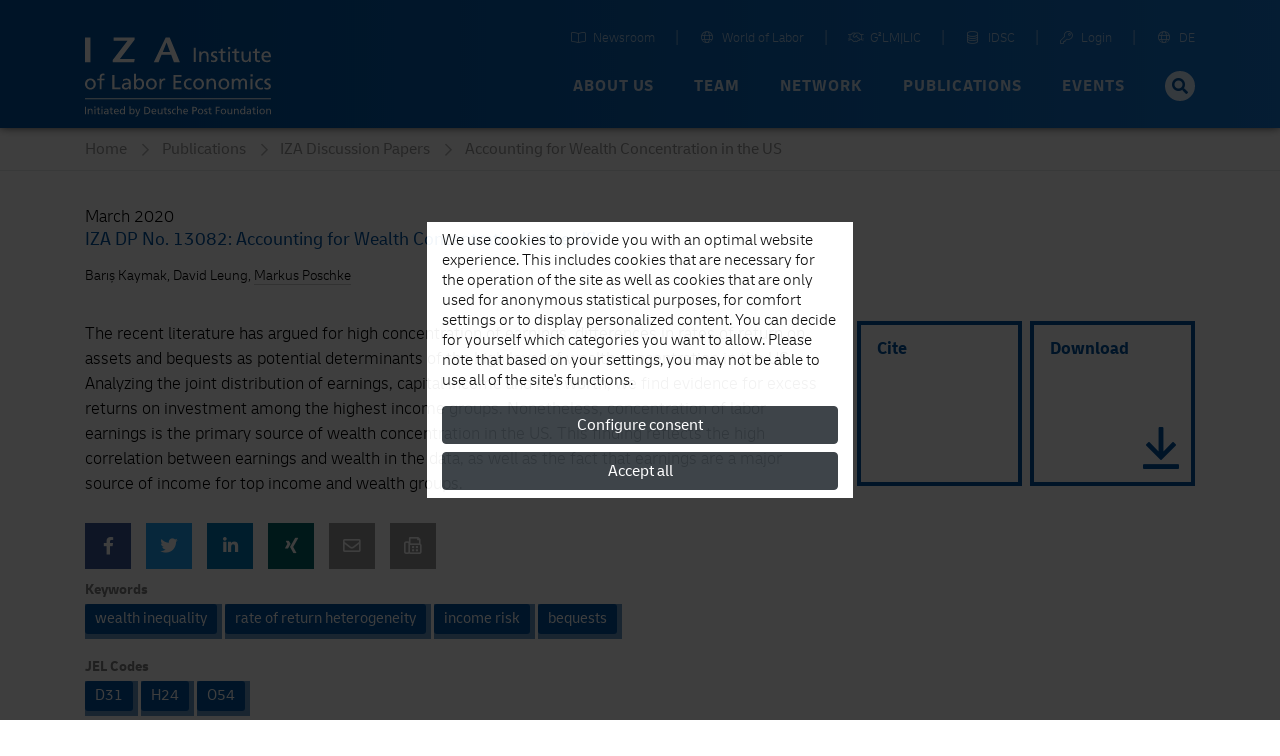

--- FILE ---
content_type: application/javascript
request_url: https://static.iza.org/scripts/vendor/cookie/cookie_v2.1.3.min.js
body_size: 901
content:
/*! js-cookie v2.1.3 | MIT */
!function(a){var b=!1;if("function"==typeof define&&define.amd&&(define(a),b=!0),"object"==typeof exports&&(module.exports=a(),b=!0),!b){var c=window.Cookies,d=window.Cookies=a();d.noConflict=function(){return window.Cookies=c,d}}}(function(){function a(){for(var a=0,b={};a<arguments.length;a++){var c=arguments[a];for(var d in c)b[d]=c[d]}return b}function b(c){function d(b,e,f){var g;if("undefined"!=typeof document){if(arguments.length>1){if(f=a({path:"/"},d.defaults,f),"number"==typeof f.expires){var h=new Date;h.setMilliseconds(h.getMilliseconds()+864e5*f.expires),f.expires=h}try{g=JSON.stringify(e),/^[\{\[]/.test(g)&&(e=g)}catch(i){}return e=c.write?c.write(e,b):encodeURIComponent(e+"").replace(/%(23|24|26|2B|3A|3C|3E|3D|2F|3F|40|5B|5D|5E|60|7B|7D|7C)/g,decodeURIComponent),b=encodeURIComponent(b+""),b=b.replace(/%(23|24|26|2B|5E|60|7C)/g,decodeURIComponent),b=b.replace(/[\(\)]/g,escape),document.cookie=b+"="+e+(f.expires?"; expires="+f.expires.toUTCString():"")+(f.path?"; path="+f.path:"")+(f.domain?"; domain="+f.domain:"")+(f.secure?"; secure":"")}b||(g={});for(var j=document.cookie?document.cookie.split("; "):[],k=/(%[0-9A-Z]{2})+/g,l=0;l<j.length;l++){var m=j[l].split("="),n=m.slice(1).join("=");'"'===n.charAt(0)&&(n=n.slice(1,-1));try{var o=m[0].replace(k,decodeURIComponent);if(n=c.read?c.read(n,o):c(n,o)||n.replace(k,decodeURIComponent),this.json)try{n=JSON.parse(n)}catch(i){}if(b===o){g=n;break}b||(g[o]=n)}catch(i){}}return g}}return d.set=d,d.get=function(a){return d.call(d,a)},d.getJSON=function(){return d.apply({json:!0},[].slice.call(arguments))},d.defaults={},d.remove=function(b,c){d(b,"",a(c,{expires:-1}))},d.withConverter=b,d}return b(function(){})});